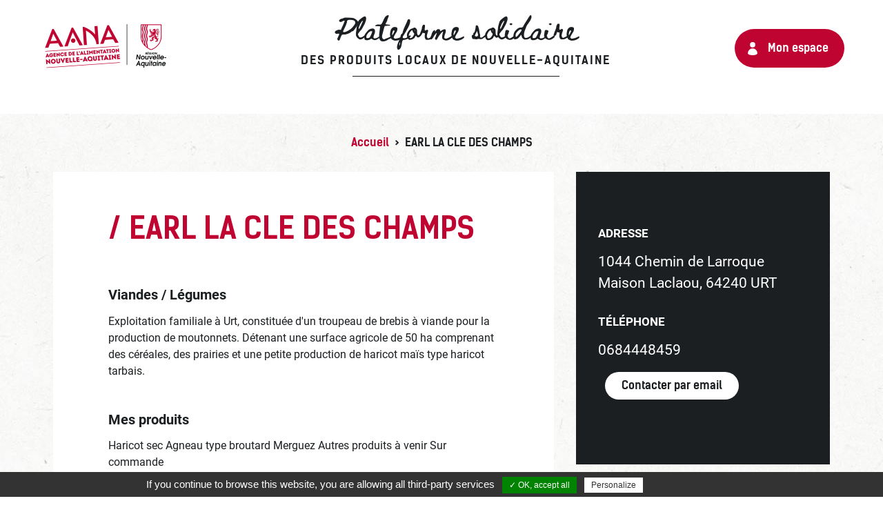

--- FILE ---
content_type: text/html; charset=UTF-8
request_url: https://plateforme.produits-locaux-nouvelle-aquitaine.fr/producteur-artisan/earl-la-cle-des-champs/
body_size: 7477
content:
<!doctype html>
<html lang="fr-FR">

<head>
	<meta charset="UTF-8">
	<meta name="viewport" content="width=device-width, initial-scale=1">
	<link rel="profile" href="https://gmpg.org/xfn/11">
	<link rel="shortcut icon" href="https://plateforme.produits-locaux-nouvelle-aquitaine.fr/wp-content/themes/aana-covid/images/favicon.ico" type="image/x-icon">

	<meta name='robots' content='index, follow, max-image-preview:large, max-snippet:-1, max-video-preview:-1' />
	<style>img:is([sizes="auto" i], [sizes^="auto," i]) { contain-intrinsic-size: 3000px 1500px }</style>
	
	<!-- This site is optimized with the Yoast SEO plugin v26.1.1 - https://yoast.com/wordpress/plugins/seo/ -->
	<title>EARL LA CLE DES CHAMPS - Livraison de produits locaux de Nouvelle-Aquitaine</title><link rel="preload" data-rocket-preload as="image" href="https://plateforme.produits-locaux-nouvelle-aquitaine.fr/wp-content/uploads/2020/08/BALLOTIN-250-G.jpg" fetchpriority="high">
	<link rel="canonical" href="https://plateforme.produits-locaux-nouvelle-aquitaine.fr/producteur-artisan/earl-la-cle-des-champs/" />
	<meta property="og:locale" content="fr_FR" />
	<meta property="og:type" content="article" />
	<meta property="og:title" content="EARL LA CLE DES CHAMPS - Livraison de produits locaux de Nouvelle-Aquitaine" />
	<meta property="og:url" content="https://plateforme.produits-locaux-nouvelle-aquitaine.fr/producteur-artisan/earl-la-cle-des-champs/" />
	<meta property="og:site_name" content="Livraison de produits locaux de Nouvelle-Aquitaine" />
	<meta property="article:publisher" content="https://www.facebook.com/lesproduitsdenouvelleaquitaine/" />
	<meta property="article:modified_time" content="2020-08-18T09:25:09+00:00" />
	<meta property="og:image" content="https://plateforme.produits-locaux-nouvelle-aquitaine.fr/wp-content/uploads/2020/11/aana-partage-facebook.jpg" />
	<meta property="og:image:width" content="1200" />
	<meta property="og:image:height" content="630" />
	<meta property="og:image:type" content="image/jpeg" />
	<meta name="twitter:card" content="summary_large_image" />
	<meta name="twitter:site" content="@lesproduitsdeNA" />
	<script type="application/ld+json" class="yoast-schema-graph">{"@context":"https://schema.org","@graph":[{"@type":"WebPage","@id":"https://plateforme.produits-locaux-nouvelle-aquitaine.fr/producteur-artisan/earl-la-cle-des-champs/","url":"https://plateforme.produits-locaux-nouvelle-aquitaine.fr/producteur-artisan/earl-la-cle-des-champs/","name":"EARL LA CLE DES CHAMPS - Livraison de produits locaux de Nouvelle-Aquitaine","isPartOf":{"@id":"https://plateforme.produits-locaux-nouvelle-aquitaine.fr/#website"},"datePublished":"2020-08-18T09:25:07+00:00","dateModified":"2020-08-18T09:25:09+00:00","breadcrumb":{"@id":"https://plateforme.produits-locaux-nouvelle-aquitaine.fr/producteur-artisan/earl-la-cle-des-champs/#breadcrumb"},"inLanguage":"fr-FR","potentialAction":[{"@type":"ReadAction","target":["https://plateforme.produits-locaux-nouvelle-aquitaine.fr/producteur-artisan/earl-la-cle-des-champs/"]}]},{"@type":"BreadcrumbList","@id":"https://plateforme.produits-locaux-nouvelle-aquitaine.fr/producteur-artisan/earl-la-cle-des-champs/#breadcrumb","itemListElement":[{"@type":"ListItem","position":1,"name":"Accueil","item":"https://plateforme.produits-locaux-nouvelle-aquitaine.fr/"},{"@type":"ListItem","position":2,"name":"EARL LA CLE DES CHAMPS"}]},{"@type":"WebSite","@id":"https://plateforme.produits-locaux-nouvelle-aquitaine.fr/#website","url":"https://plateforme.produits-locaux-nouvelle-aquitaine.fr/","name":"Livraison de produits locaux de Nouvelle-Aquitaine","description":"La plateforme solidaire avec les producteurs et artisans de Nouvelle-Aquitaine !","publisher":{"@id":"https://plateforme.produits-locaux-nouvelle-aquitaine.fr/#organization"},"potentialAction":[{"@type":"SearchAction","target":{"@type":"EntryPoint","urlTemplate":"https://plateforme.produits-locaux-nouvelle-aquitaine.fr/?s={search_term_string}"},"query-input":{"@type":"PropertyValueSpecification","valueRequired":true,"valueName":"search_term_string"}}],"inLanguage":"fr-FR"},{"@type":"Organization","@id":"https://plateforme.produits-locaux-nouvelle-aquitaine.fr/#organization","name":"Agence de l’Alimentation Nouvelle-Aquitaine","url":"https://plateforme.produits-locaux-nouvelle-aquitaine.fr/","logo":{"@type":"ImageObject","inLanguage":"fr-FR","@id":"https://plateforme.produits-locaux-nouvelle-aquitaine.fr/#/schema/logo/image/","url":"https://plateforme.produits-locaux-nouvelle-aquitaine.fr/wp-content/uploads/2020/03/logo-aana-couleur.png","contentUrl":"https://plateforme.produits-locaux-nouvelle-aquitaine.fr/wp-content/uploads/2020/03/logo-aana-couleur.png","width":364,"height":150,"caption":"Agence de l’Alimentation Nouvelle-Aquitaine"},"image":{"@id":"https://plateforme.produits-locaux-nouvelle-aquitaine.fr/#/schema/logo/image/"},"sameAs":["https://www.facebook.com/lesproduitsdenouvelleaquitaine/","https://x.com/lesproduitsdeNA","https://www.instagram.com/lesproduitsdenouvelleaquitaine/","https://fr.linkedin.com/company/agence-de-l-alimentation-nouvelle-aquitaine"]}]}</script>
	<!-- / Yoast SEO plugin. -->



<link rel="alternate" type="application/rss+xml" title="Livraison de produits locaux de Nouvelle-Aquitaine &raquo; Flux" href="https://plateforme.produits-locaux-nouvelle-aquitaine.fr/feed/" />
<link rel="alternate" type="application/rss+xml" title="Livraison de produits locaux de Nouvelle-Aquitaine &raquo; Flux des commentaires" href="https://plateforme.produits-locaux-nouvelle-aquitaine.fr/comments/feed/" />
		<style type="text/css">
				</style>
	<link data-minify="1" rel='stylesheet' id='leaflet-css-css' href='https://plateforme.produits-locaux-nouvelle-aquitaine.fr/wp-content/cache/min/1/wp-content/plugins/mc-map-poi/lib/leaflet/leaflet.css?ver=1749299196' type='text/css' media='all' />
<link data-minify="1" rel='stylesheet' id='leaflet-markercluster-css-css' href='https://plateforme.produits-locaux-nouvelle-aquitaine.fr/wp-content/cache/min/1/wp-content/plugins/mc-map-poi/lib/leaflet/plugins/MarkerCluster/MarkerCluster.css?ver=1749299196' type='text/css' media='all' />
<link data-minify="1" rel='stylesheet' id='leaflet-markercluster-default-css-css' href='https://plateforme.produits-locaux-nouvelle-aquitaine.fr/wp-content/cache/min/1/wp-content/plugins/mc-map-poi/lib/leaflet/plugins/MarkerCluster/MarkerCluster.Default.css?ver=1749299196' type='text/css' media='all' />
<link data-minify="1" rel='stylesheet' id='leaflet-mapboxgl-css-css' href='https://plateforme.produits-locaux-nouvelle-aquitaine.fr/wp-content/cache/min/1/wp-content/plugins/mc-map-poi/lib/leaflet/plugins/MapboxGL/mapbox-gl.css?ver=1749299196' type='text/css' media='all' />
<link data-minify="1" rel='stylesheet' id='slick-css-css' href='https://plateforme.produits-locaux-nouvelle-aquitaine.fr/wp-content/cache/min/1/wp-content/plugins/mc-slider/js/slick/slick.css?ver=1749299196' type='text/css' media='all' />
<link data-minify="1" rel='stylesheet' id='slick-theme-css-css' href='https://plateforme.produits-locaux-nouvelle-aquitaine.fr/wp-content/cache/min/1/wp-content/plugins/mc-slider/js/slick/slick-theme.css?ver=1749299196' type='text/css' media='all' />
<link rel='stylesheet' id='wp-block-library-css' href='https://plateforme.produits-locaux-nouvelle-aquitaine.fr/wp-includes/css/dist/block-library/style.min.css?ver=ab6a983539372fb471ac67a9c1737a9b' type='text/css' media='all' />
<style id='classic-theme-styles-inline-css' type='text/css'>
/*! This file is auto-generated */
.wp-block-button__link{color:#fff;background-color:#32373c;border-radius:9999px;box-shadow:none;text-decoration:none;padding:calc(.667em + 2px) calc(1.333em + 2px);font-size:1.125em}.wp-block-file__button{background:#32373c;color:#fff;text-decoration:none}
</style>
<style id='global-styles-inline-css' type='text/css'>
:root{--wp--preset--aspect-ratio--square: 1;--wp--preset--aspect-ratio--4-3: 4/3;--wp--preset--aspect-ratio--3-4: 3/4;--wp--preset--aspect-ratio--3-2: 3/2;--wp--preset--aspect-ratio--2-3: 2/3;--wp--preset--aspect-ratio--16-9: 16/9;--wp--preset--aspect-ratio--9-16: 9/16;--wp--preset--color--black: #000000;--wp--preset--color--cyan-bluish-gray: #abb8c3;--wp--preset--color--white: #ffffff;--wp--preset--color--pale-pink: #f78da7;--wp--preset--color--vivid-red: #cf2e2e;--wp--preset--color--luminous-vivid-orange: #ff6900;--wp--preset--color--luminous-vivid-amber: #fcb900;--wp--preset--color--light-green-cyan: #7bdcb5;--wp--preset--color--vivid-green-cyan: #00d084;--wp--preset--color--pale-cyan-blue: #8ed1fc;--wp--preset--color--vivid-cyan-blue: #0693e3;--wp--preset--color--vivid-purple: #9b51e0;--wp--preset--gradient--vivid-cyan-blue-to-vivid-purple: linear-gradient(135deg,rgba(6,147,227,1) 0%,rgb(155,81,224) 100%);--wp--preset--gradient--light-green-cyan-to-vivid-green-cyan: linear-gradient(135deg,rgb(122,220,180) 0%,rgb(0,208,130) 100%);--wp--preset--gradient--luminous-vivid-amber-to-luminous-vivid-orange: linear-gradient(135deg,rgba(252,185,0,1) 0%,rgba(255,105,0,1) 100%);--wp--preset--gradient--luminous-vivid-orange-to-vivid-red: linear-gradient(135deg,rgba(255,105,0,1) 0%,rgb(207,46,46) 100%);--wp--preset--gradient--very-light-gray-to-cyan-bluish-gray: linear-gradient(135deg,rgb(238,238,238) 0%,rgb(169,184,195) 100%);--wp--preset--gradient--cool-to-warm-spectrum: linear-gradient(135deg,rgb(74,234,220) 0%,rgb(151,120,209) 20%,rgb(207,42,186) 40%,rgb(238,44,130) 60%,rgb(251,105,98) 80%,rgb(254,248,76) 100%);--wp--preset--gradient--blush-light-purple: linear-gradient(135deg,rgb(255,206,236) 0%,rgb(152,150,240) 100%);--wp--preset--gradient--blush-bordeaux: linear-gradient(135deg,rgb(254,205,165) 0%,rgb(254,45,45) 50%,rgb(107,0,62) 100%);--wp--preset--gradient--luminous-dusk: linear-gradient(135deg,rgb(255,203,112) 0%,rgb(199,81,192) 50%,rgb(65,88,208) 100%);--wp--preset--gradient--pale-ocean: linear-gradient(135deg,rgb(255,245,203) 0%,rgb(182,227,212) 50%,rgb(51,167,181) 100%);--wp--preset--gradient--electric-grass: linear-gradient(135deg,rgb(202,248,128) 0%,rgb(113,206,126) 100%);--wp--preset--gradient--midnight: linear-gradient(135deg,rgb(2,3,129) 0%,rgb(40,116,252) 100%);--wp--preset--font-size--small: 13px;--wp--preset--font-size--medium: 20px;--wp--preset--font-size--large: 36px;--wp--preset--font-size--x-large: 42px;--wp--preset--spacing--20: 0.44rem;--wp--preset--spacing--30: 0.67rem;--wp--preset--spacing--40: 1rem;--wp--preset--spacing--50: 1.5rem;--wp--preset--spacing--60: 2.25rem;--wp--preset--spacing--70: 3.38rem;--wp--preset--spacing--80: 5.06rem;--wp--preset--shadow--natural: 6px 6px 9px rgba(0, 0, 0, 0.2);--wp--preset--shadow--deep: 12px 12px 50px rgba(0, 0, 0, 0.4);--wp--preset--shadow--sharp: 6px 6px 0px rgba(0, 0, 0, 0.2);--wp--preset--shadow--outlined: 6px 6px 0px -3px rgba(255, 255, 255, 1), 6px 6px rgba(0, 0, 0, 1);--wp--preset--shadow--crisp: 6px 6px 0px rgba(0, 0, 0, 1);}:where(.is-layout-flex){gap: 0.5em;}:where(.is-layout-grid){gap: 0.5em;}body .is-layout-flex{display: flex;}.is-layout-flex{flex-wrap: wrap;align-items: center;}.is-layout-flex > :is(*, div){margin: 0;}body .is-layout-grid{display: grid;}.is-layout-grid > :is(*, div){margin: 0;}:where(.wp-block-columns.is-layout-flex){gap: 2em;}:where(.wp-block-columns.is-layout-grid){gap: 2em;}:where(.wp-block-post-template.is-layout-flex){gap: 1.25em;}:where(.wp-block-post-template.is-layout-grid){gap: 1.25em;}.has-black-color{color: var(--wp--preset--color--black) !important;}.has-cyan-bluish-gray-color{color: var(--wp--preset--color--cyan-bluish-gray) !important;}.has-white-color{color: var(--wp--preset--color--white) !important;}.has-pale-pink-color{color: var(--wp--preset--color--pale-pink) !important;}.has-vivid-red-color{color: var(--wp--preset--color--vivid-red) !important;}.has-luminous-vivid-orange-color{color: var(--wp--preset--color--luminous-vivid-orange) !important;}.has-luminous-vivid-amber-color{color: var(--wp--preset--color--luminous-vivid-amber) !important;}.has-light-green-cyan-color{color: var(--wp--preset--color--light-green-cyan) !important;}.has-vivid-green-cyan-color{color: var(--wp--preset--color--vivid-green-cyan) !important;}.has-pale-cyan-blue-color{color: var(--wp--preset--color--pale-cyan-blue) !important;}.has-vivid-cyan-blue-color{color: var(--wp--preset--color--vivid-cyan-blue) !important;}.has-vivid-purple-color{color: var(--wp--preset--color--vivid-purple) !important;}.has-black-background-color{background-color: var(--wp--preset--color--black) !important;}.has-cyan-bluish-gray-background-color{background-color: var(--wp--preset--color--cyan-bluish-gray) !important;}.has-white-background-color{background-color: var(--wp--preset--color--white) !important;}.has-pale-pink-background-color{background-color: var(--wp--preset--color--pale-pink) !important;}.has-vivid-red-background-color{background-color: var(--wp--preset--color--vivid-red) !important;}.has-luminous-vivid-orange-background-color{background-color: var(--wp--preset--color--luminous-vivid-orange) !important;}.has-luminous-vivid-amber-background-color{background-color: var(--wp--preset--color--luminous-vivid-amber) !important;}.has-light-green-cyan-background-color{background-color: var(--wp--preset--color--light-green-cyan) !important;}.has-vivid-green-cyan-background-color{background-color: var(--wp--preset--color--vivid-green-cyan) !important;}.has-pale-cyan-blue-background-color{background-color: var(--wp--preset--color--pale-cyan-blue) !important;}.has-vivid-cyan-blue-background-color{background-color: var(--wp--preset--color--vivid-cyan-blue) !important;}.has-vivid-purple-background-color{background-color: var(--wp--preset--color--vivid-purple) !important;}.has-black-border-color{border-color: var(--wp--preset--color--black) !important;}.has-cyan-bluish-gray-border-color{border-color: var(--wp--preset--color--cyan-bluish-gray) !important;}.has-white-border-color{border-color: var(--wp--preset--color--white) !important;}.has-pale-pink-border-color{border-color: var(--wp--preset--color--pale-pink) !important;}.has-vivid-red-border-color{border-color: var(--wp--preset--color--vivid-red) !important;}.has-luminous-vivid-orange-border-color{border-color: var(--wp--preset--color--luminous-vivid-orange) !important;}.has-luminous-vivid-amber-border-color{border-color: var(--wp--preset--color--luminous-vivid-amber) !important;}.has-light-green-cyan-border-color{border-color: var(--wp--preset--color--light-green-cyan) !important;}.has-vivid-green-cyan-border-color{border-color: var(--wp--preset--color--vivid-green-cyan) !important;}.has-pale-cyan-blue-border-color{border-color: var(--wp--preset--color--pale-cyan-blue) !important;}.has-vivid-cyan-blue-border-color{border-color: var(--wp--preset--color--vivid-cyan-blue) !important;}.has-vivid-purple-border-color{border-color: var(--wp--preset--color--vivid-purple) !important;}.has-vivid-cyan-blue-to-vivid-purple-gradient-background{background: var(--wp--preset--gradient--vivid-cyan-blue-to-vivid-purple) !important;}.has-light-green-cyan-to-vivid-green-cyan-gradient-background{background: var(--wp--preset--gradient--light-green-cyan-to-vivid-green-cyan) !important;}.has-luminous-vivid-amber-to-luminous-vivid-orange-gradient-background{background: var(--wp--preset--gradient--luminous-vivid-amber-to-luminous-vivid-orange) !important;}.has-luminous-vivid-orange-to-vivid-red-gradient-background{background: var(--wp--preset--gradient--luminous-vivid-orange-to-vivid-red) !important;}.has-very-light-gray-to-cyan-bluish-gray-gradient-background{background: var(--wp--preset--gradient--very-light-gray-to-cyan-bluish-gray) !important;}.has-cool-to-warm-spectrum-gradient-background{background: var(--wp--preset--gradient--cool-to-warm-spectrum) !important;}.has-blush-light-purple-gradient-background{background: var(--wp--preset--gradient--blush-light-purple) !important;}.has-blush-bordeaux-gradient-background{background: var(--wp--preset--gradient--blush-bordeaux) !important;}.has-luminous-dusk-gradient-background{background: var(--wp--preset--gradient--luminous-dusk) !important;}.has-pale-ocean-gradient-background{background: var(--wp--preset--gradient--pale-ocean) !important;}.has-electric-grass-gradient-background{background: var(--wp--preset--gradient--electric-grass) !important;}.has-midnight-gradient-background{background: var(--wp--preset--gradient--midnight) !important;}.has-small-font-size{font-size: var(--wp--preset--font-size--small) !important;}.has-medium-font-size{font-size: var(--wp--preset--font-size--medium) !important;}.has-large-font-size{font-size: var(--wp--preset--font-size--large) !important;}.has-x-large-font-size{font-size: var(--wp--preset--font-size--x-large) !important;}
:where(.wp-block-post-template.is-layout-flex){gap: 1.25em;}:where(.wp-block-post-template.is-layout-grid){gap: 1.25em;}
:where(.wp-block-columns.is-layout-flex){gap: 2em;}:where(.wp-block-columns.is-layout-grid){gap: 2em;}
:root :where(.wp-block-pullquote){font-size: 1.5em;line-height: 1.6;}
</style>
<link data-minify="1" rel='stylesheet' id='tarteaucitron-css-css' href='https://plateforme.produits-locaux-nouvelle-aquitaine.fr/wp-content/cache/min/1/wp-content/plugins/mc-tarteaucitron/css/style.css?ver=1749299196' type='text/css' media='all' />
<link rel='stylesheet' id='miniorange-api-authentication-css' href='https://plateforme.produits-locaux-nouvelle-aquitaine.fr/wp-content/plugins/wp-rest-api-authentication-custom-jwt-authentication/public/css/miniorange-api-authentication-public.css?ver=11.2.0' type='text/css' media='all' />
<link data-minify="1" rel='stylesheet' id='aana-covid-style-css' href='https://plateforme.produits-locaux-nouvelle-aquitaine.fr/wp-content/cache/min/1/wp-content/themes/aana-covid/style.css?ver=1749299196' type='text/css' media='all' />
<link data-minify="1" rel='stylesheet' id='aana-covid-style-bis-css' href='https://plateforme.produits-locaux-nouvelle-aquitaine.fr/wp-content/cache/min/1/wp-content/themes/aana-covid/style-flo.css?ver=1749299196' type='text/css' media='all' />
<link data-minify="1" rel='stylesheet' id='aana-covid-style-colorbox-css' href='https://plateforme.produits-locaux-nouvelle-aquitaine.fr/wp-content/cache/min/1/wp-content/themes/aana-covid/js/colorbox/colorbox.css?ver=1749299196' type='text/css' media='all' />
<link data-minify="1" rel='stylesheet' id='gfchart-style-css' href='https://plateforme.produits-locaux-nouvelle-aquitaine.fr/wp-content/cache/min/1/wp-content/plugins/GFChart/css/style.css?ver=1749299196' type='text/css' media='all' />
<link data-minify="1" rel='stylesheet' id='wp-paginate-css' href='https://plateforme.produits-locaux-nouvelle-aquitaine.fr/wp-content/cache/min/1/wp-content/plugins/wp-paginate/css/wp-paginate.css?ver=1749299196' type='text/css' media='screen' />
<script type="text/javascript" src="https://plateforme.produits-locaux-nouvelle-aquitaine.fr/wp-includes/js/jquery/jquery.min.js?ver=3.7.1" id="jquery-core-js"></script>





















<link rel="https://api.w.org/" href="https://plateforme.produits-locaux-nouvelle-aquitaine.fr/wp-json/" /><link rel="alternate" title="JSON" type="application/json" href="https://plateforme.produits-locaux-nouvelle-aquitaine.fr/wp-json/wp/v2/producteur_artisan/6146" /><link rel="EditURI" type="application/rsd+xml" title="RSD" href="https://plateforme.produits-locaux-nouvelle-aquitaine.fr/xmlrpc.php?rsd" />

<link rel='shortlink' href='https://plateforme.produits-locaux-nouvelle-aquitaine.fr/?p=6146' />
<link rel="alternate" title="oEmbed (JSON)" type="application/json+oembed" href="https://plateforme.produits-locaux-nouvelle-aquitaine.fr/wp-json/oembed/1.0/embed?url=https%3A%2F%2Fplateforme.produits-locaux-nouvelle-aquitaine.fr%2Fproducteur-artisan%2Fearl-la-cle-des-champs%2F" />
<link rel="alternate" title="oEmbed (XML)" type="text/xml+oembed" href="https://plateforme.produits-locaux-nouvelle-aquitaine.fr/wp-json/oembed/1.0/embed?url=https%3A%2F%2Fplateforme.produits-locaux-nouvelle-aquitaine.fr%2Fproducteur-artisan%2Fearl-la-cle-des-champs%2F&#038;format=xml" />
<script type="text/javascript">
(function(url){
	if(/(?:Chrome\/26\.0\.1410\.63 Safari\/537\.31|WordfenceTestMonBot)/.test(navigator.userAgent)){ return; }
	var addEvent = function(evt, handler) {
		if (window.addEventListener) {
			document.addEventListener(evt, handler, false);
		} else if (window.attachEvent) {
			document.attachEvent('on' + evt, handler);
		}
	};
	var removeEvent = function(evt, handler) {
		if (window.removeEventListener) {
			document.removeEventListener(evt, handler, false);
		} else if (window.detachEvent) {
			document.detachEvent('on' + evt, handler);
		}
	};
	var evts = 'contextmenu dblclick drag dragend dragenter dragleave dragover dragstart drop keydown keypress keyup mousedown mousemove mouseout mouseover mouseup mousewheel scroll'.split(' ');
	var logHuman = function() {
		if (window.wfLogHumanRan) { return; }
		window.wfLogHumanRan = true;
		var wfscr = document.createElement('script');
		wfscr.type = 'text/javascript';
		wfscr.async = true;
		wfscr.src = url + '&r=' + Math.random();
		(document.getElementsByTagName('head')[0]||document.getElementsByTagName('body')[0]).appendChild(wfscr);
		for (var i = 0; i < evts.length; i++) {
			removeEvent(evts[i], logHuman);
		}
	};
	for (var i = 0; i < evts.length; i++) {
		addEvent(evts[i], logHuman);
	}
})('//plateforme.produits-locaux-nouvelle-aquitaine.fr/?wordfence_lh=1&hid=A06B0A2E632BC4287E7941128BC9A7AC');
</script><style type="text/css">.recentcomments a{display:inline !important;padding:0 !important;margin:0 !important;}</style>		<style type="text/css">
					.site-title,
			.site-description {
				position: absolute;
				clip: rect(1px, 1px, 1px, 1px);
				}
					</style>
		<style id="rocket-lazyrender-inline-css">[data-wpr-lazyrender] {content-visibility: auto;}</style><meta name="generator" content="WP Rocket 3.19.2.1" data-wpr-features="wpr_defer_js wpr_minify_concatenate_js wpr_automatic_lazy_rendering wpr_oci wpr_minify_css wpr_desktop" /></head>

<body class="wp-singular producteur_artisan-template-default single single-producteur_artisan postid-6146 wp-custom-logo wp-theme-aana-covid">
		<!-- Google Tag Manager (noscript) -->
	<noscript><iframe src="https://www.googletagmanager.com/ns.html?id=GTM-P7FVTCR" height="0" width="0" style="display:none;visibility:hidden"></iframe></noscript>
	<!-- End Google Tag Manager (noscript) -->

	<div  id="page" class="site">
		<a class="skip-link screen-reader-text" href="#content">Skip to content</a>

		
				<header  id="masthead" class="site-header">
					<div  class="site-branding">

													<a href="https://plateforme.produits-locaux-nouvelle-aquitaine.fr/" class="custom-logo-link" rel="home">
								<img src="https://plateforme.produits-locaux-nouvelle-aquitaine.fr/wp-content/themes/aana-covid/images/logo-aana.png" class="custom-logo" alt="AANA" width="233" height="87">
							</a>
						
						<h1 class="main-title-hp">
							<a href="https://plateforme.produits-locaux-nouvelle-aquitaine.fr/">
								Plateforme solidaire
								<span>des produits locaux de Nouvelle-Aquitaine</span>
							</a>
						</h1>

						<!-- Lien connexion/deco/mon-espace -->
						<div class="user-links">
							<a href="https://plateforme.produits-locaux-nouvelle-aquitaine.fr/mon-espace/" class="account">Mon espace</a>
													</div>
					</div><!-- .site-branding -->
					<div  class="intro">
													<p class="site-title"><a href="https://plateforme.produits-locaux-nouvelle-aquitaine.fr/" rel="home">Livraison de produits locaux de Nouvelle-Aquitaine</a></p>
													<p class="site-description">La plateforme solidaire avec les producteurs et artisans de Nouvelle-Aquitaine !</p>
						
					</div><!-- .intro -->

				</header><!-- #masthead -->

				<div  id="content" class="site-content">

					  <div  class="breadcrumbs" typeof="BreadcrumbList" vocab="http://schema.org/">
									<!-- Breadcrumb NavXT 7.4.1 -->
<span property="itemListElement" typeof="ListItem"><a property="item" typeof="WebPage" title="Go to Livraison de produits locaux de Nouvelle-Aquitaine." href="https://plateforme.produits-locaux-nouvelle-aquitaine.fr" class="home" ><span property="name">Accueil</span></a><meta property="position" content="1"></span> &gt; <span property="itemListElement" typeof="ListItem"><span property="name" class="post post-producteur_artisan current-item">EARL LA CLE DES CHAMPS</span><meta property="url" content="https://plateforme.produits-locaux-nouvelle-aquitaine.fr/producteur-artisan/earl-la-cle-des-champs/"><meta property="position" content="2"></span>						</div>
										 <div  id="primary" class="content-area">
    <main id="main" class="site-main">

        <div class='wrapper-content'>
            <div class='wrapper-gauche'>
                <h1>  / EARL LA CLE DES CHAMPS </h1>
                <div class='section wrapper-entreprise'>
                    <h2>
                        Viandes / Légumes                    </h2>
                    <p> Exploitation familiale à Urt,  constituée d'un troupeau de brebis à viande pour la production de moutonnets. Détenant une surface agricole de 50 ha comprenant des céréales, des prairies et une petite production de haricot maïs type haricot tarbais. 
 </p>
                </div>
                <div class="section wrapper-produits">
                    <h2>Mes produits</h2>
                    <p> Haricot sec
Agneau type broutard
Merguez
Autres produits à venir
Sur commande </p>
                </div>
                <div class="section wrapper-retrait-livraison">
                    <h2>Points de retrait & zones de livraison</h2>
                                                                        <h3> Mon exploitation </h3>
                            <p> 1044 Chemin de Larroque, Urt, France </p>
                            <p> Pas de retrait sans commande préalable </p>
                                                                <!-- Zones de livraison -->
                    
                    <div id="container-map-retrait-livraison">
                        <div id="map-retrait-livraison"></div>
                    </div>
                    <ul class="legende-map">
                        <li id="legende1">Zone de livraison</li>
                        <li id="legende2">Point de retrait</li>
                        <li id="legende3">Point de retrait collectif</li>
                    </ul>
                </div>
            </div>
            <div class='wrapper-droit'>
                <div class='section wrapper-infos'>
                    <div class="adresse">
                        <h3>Adresse</h3>
                        <address>
                            1044 Chemin de Larroque <br>
                            Maison Laclaou, 64240 URT                        </address>
                    </div>
                    <div class="section telephone">
                        <h3>Téléphone</h3>
                        <a href="tel: 0684448459 ">0684448459</a>
                    </div>
                    <div class="section site-web">
                                                                            <a href="mailto:hirabourecorinne@yahoo.com" target="blank" class="email">Contacter par email</a>
                                            </div>
                    <ul class="section infos-rs">
                        
                        
                        
                                            </ul>
                </div>
                                    <div class='section wrapper-listing-photos'>
                        <h2>Présentation des produits en photo</h2>
                        <div class="wrapper-image-produit">
                                                            <div class="wrapper-image">
                                    <a class="colorbox gal" href="https://plateforme.produits-locaux-nouvelle-aquitaine.fr/wp-content/uploads/2020/08/BALLOTIN-250-G.jpg" title="">
                                        <img fetchpriority="high" src="https://plateforme.produits-locaux-nouvelle-aquitaine.fr/wp-content/uploads/2020/08/BALLOTIN-250-G.jpg" alt="">
                                        <button class="loupe-image"></button>
                                    </a>
                                </div>
                                                        <div class="wrapper-image">
                                    <a class="colorbox gal" href="https://plateforme.produits-locaux-nouvelle-aquitaine.fr/wp-content/uploads/2020/08/demi-agneau-sous-vide-abattoir.jpg" title="">
                                        <img src="https://plateforme.produits-locaux-nouvelle-aquitaine.fr/wp-content/uploads/2020/08/demi-agneau-sous-vide-abattoir.jpg" alt="">
                                        <button class="loupe-image"></button>
                                    </a>
                                </div>
                                                </div>
                    </div>
                            </div>
        </div>
        
    </main><!-- #main -->
</div><!-- #primary -->

	<div  id="bas">
		<h3>Partagez l'initiative et soutenez les producteurs et restaurateurs !</h3>
		<ul class="partage">
			<li>
				<a class="fb" href="https://www.facebook.com/share.php?u=https%3A%2F%2Fplateforme.produits-locaux-nouvelle-aquitaine.fr%2F" target="_blank" title="Partager sur Facebook">Facebook</a>
			</li>
			<li>
				<a class="ins" href="https://www.instagram.com/p/B-OlxCdKozd/" target="_blank" title="Partager sur Instragam">Instagram</a>
			</li>
			<li>
				<a class="tw" href="https://twitter.com/intent/tweet?text=&url=https%3A%2F%2Fplateforme.produits-locaux-nouvelle-aquitaine.fr%2F" target="_blank" title="Partager sur Twitter">Twitter</a>
			</li>
			<li>
				<a class="ln" href="http://www.linkedin.com/shareArticle?mini=true&url=https%3A%2F%2Fplateforme.produits-locaux-nouvelle-aquitaine.fr%2F" target="_blank" title="Partager sur Linkedin">Linkedin</a>
			</li>
			<li>
				<a class="mail" href="mailto:?subject=Plateforme%20solidaire%20de%20livraison%20des%20produits%20locaux%20de%20Nouvelle-Aquitaine&body=https://plateforme.produits-locaux-nouvelle-aquitaine.fr/" target="_blank" title="Partager par email">email</a>
			</li>
		</ul>
	</div>
			</div><!-- #content -->

<footer  id="colophon" class="site-footer ">
	<div  class="logos">
		<a target="_blank" href="https://www.produits-de-nouvelle-aquitaine.fr/" title="Agence de l'Alimentation en Nouvelle-Aquitaine">
			<img alt="Agence de l'Alimentation en Nouvelle-Aquitaine" src="https://plateforme.produits-locaux-nouvelle-aquitaine.fr/wp-content/themes/aana-covid/images/logo-aana-blanc.png" />
		</a>
	</div><!-- .logos -->

	<div data-wpr-lazyrender="1" class="reseaux-sociaux">
		<ul>
			<li>
				<a class="fb" target="_blank" href="https://www.facebook.com/lesproduitsdenouvelleaquitaine/" title="Facebook">
					facebook
				</a>
			</li>
			<li>
				<a class="ins" target="_blank" href="https://www.instagram.com/lesproduitsdenouvelleaquitaine/?" title="Instagram">
					instagram
				</a>
			</li>
			<li>
				<a class="tw" target="_blank" href="https://twitter.com/lesproduitsdeNA" title="Twitter">
					twitter
				</a>
			</li>
			<li>
				<a class="ln" target="_blank" href="https://fr.linkedin.com/company/agence-de-l-alimentation-nouvelle-aquitaine" title="Linkedin">
					linkedin
				</a>
			</li>
		</ul>
	</div><!-- .reseaux-sociaux -->

	<div data-wpr-lazyrender="1" class="menu-footer">
		<ul id="menu-footer" class="menu">
			<li id="menu-item-6663" class="menu-item menu-item-type-post_type menu-item-object-page menu-item-6663"><a href="https://plateforme.produits-locaux-nouvelle-aquitaine.fr/actualites/">Actualités</a></li>
<li id="menu-item-6662" class="menu-item menu-item-type-post_type menu-item-object-page menu-item-6662"><a href="https://plateforme.produits-locaux-nouvelle-aquitaine.fr/points-de-retrait-collectifs/">Points de retrait collectifs</a></li>
<li id="menu-item-31" class="menu-item menu-item-type-post_type menu-item-object-page menu-item-31"><a href="https://plateforme.produits-locaux-nouvelle-aquitaine.fr/mentions-legales/">Mentions légales</a></li>
<li id="menu-item-45" class="menu-item menu-item-type-post_type menu-item-object-page menu-item-privacy-policy menu-item-45"><a rel="privacy-policy" href="https://plateforme.produits-locaux-nouvelle-aquitaine.fr/politique-de-confidentialite/">Cookies et politique de confidentialité</a></li>
<li id="menu-item-41" class="menu-item menu-item-type-post_type menu-item-object-page menu-item-41"><a href="https://plateforme.produits-locaux-nouvelle-aquitaine.fr/contact/">Contact</a></li>
			<li class="menu-item">
				<a href="javascript:tarteaucitron.userInterface.openPanel();">Gestion des cookies</a>
			</li>
		</ul>
	</div><!-- .menu-footer -->

	<div data-wpr-lazyrender="1" class="mentions-sanitaires">
		Pour votre santé pratiquez une activité physique régulière <a target="_blank" href="https://www.mangerbouger.fr/">www.mangerbouger.fr</a>
	</div>
</footer><!-- #colophon -->
</div><!-- #page -->


<script type="speculationrules">
{"prefetch":[{"source":"document","where":{"and":[{"href_matches":"\/*"},{"not":{"href_matches":["\/wp-*.php","\/wp-admin\/*","\/wp-content\/uploads\/*","\/wp-content\/*","\/wp-content\/plugins\/*","\/wp-content\/themes\/aana-covid\/*","\/*\\?(.+)"]}},{"not":{"selector_matches":"a[rel~=\"nofollow\"]"}},{"not":{"selector_matches":".no-prefetch, .no-prefetch a"}}]},"eagerness":"conservative"}]}
</script>



<script src="https://plateforme.produits-locaux-nouvelle-aquitaine.fr/wp-content/cache/min/1/e0eb38f2b4bbc390031182597c0c1e33.js" data-minify="1" data-rocket-defer defer></script></body>

</html>


<!-- This website is like a Rocket, isn't it? Performance optimized by WP Rocket. Learn more: https://wp-rocket.me - Debug: cached@1769744403 -->

--- FILE ---
content_type: text/css; charset=utf-8
request_url: https://plateforme.produits-locaux-nouvelle-aquitaine.fr/wp-content/cache/min/1/wp-content/themes/aana-covid/style-flo.css?ver=1749299196
body_size: 3112
content:
@font-face{font-display:swap;font-family:"roboto-regular";src:url(../../../../../../themes/aana-covid/fonts/Roboto-Regular.ttf) format("truetype")}.robotoRegular{font-family:"roboto-regular","Arial",sans-serif;font-weight:400}@font-face{font-display:swap;font-family:"roboto-bold";src:url(../../../../../../themes/aana-covid/fonts/Roboto-Bold.ttf) format("truetype")}.robotoBold{font-family:"roboto-bold","Arial",sans-serif;font-weight:400}@font-face{font-display:swap;font-family:"kelson-regular";src:url(../../../../../../themes/aana-covid/fonts/KelsonSans-Regular.ttf) format("truetype")}.kelsonRegular{font-family:"kelson-regular","Arial",sans-serif}@font-face{font-display:swap;font-family:"kelson-bold";src:url(../../../../../../themes/aana-covid/fonts/KelsonSans-Bold.ttf) format("truetype")}.kelsonBold{font-family:"kelson-bold","Arial",sans-serif}@font-face{font-display:swap;font-family:"bethellen-regular";src:url(../../../../../../themes/aana-covid/fonts/BethEllen-Regular.ttf) format("truetype")}.bethellenRegular{font-family:"BethEllen-Regular","Arial",sans-serif;font-weight:regular}.single-producteur_artisan #content,.single-restaurateur #content,.single-point_de_retrait_col #content{background:url(../../../../../../themes/aana-covid/images/bg-paper.jpg)}.single-producteur_artisan #content .breadcrumbs,.single-restaurateur #content .breadcrumbs,.single-point_de_retrait_col #content .breadcrumbs{display:-webkit-box;display:-ms-flexbox;display:flex;-webkit-box-pack:center;-ms-flex-pack:center;justify-content:center;-ms-flex-wrap:wrap;flex-wrap:wrap;padding:1.875em;font-size:1em;font-family:"kelson-bold","Arial",sans-serif}.single-producteur_artisan #content .breadcrumbs span,.single-restaurateur #content .breadcrumbs span,.single-point_de_retrait_col #content .breadcrumbs span{padding:0 .25em;text-align:center}.single-producteur_artisan #content #primary #main,.single-restaurateur #content #primary #main,.single-point_de_retrait_col #content #primary #main{padding:0 6%}.single-producteur_artisan #content #primary #main .wrapper-content,.single-restaurateur #content #primary #main .wrapper-content,.single-point_de_retrait_col #content #primary #main .wrapper-content{display:-webkit-box;display:-ms-flexbox;display:flex;-webkit-box-pack:justify;-ms-flex-pack:justify;justify-content:space-between;margin:auto;max-width:1350px}@media (max-width:960px){.single-producteur_artisan #content #primary #main .wrapper-content,.single-restaurateur #content #primary #main .wrapper-content,.single-point_de_retrait_col #content #primary #main .wrapper-content{-webkit-box-orient:vertical;-webkit-box-direction:normal;-ms-flex-direction:column;flex-direction:column;padding:initial}}.single-producteur_artisan #content #primary #main .wrapper-content .wrapper-gauche,.single-restaurateur #content #primary #main .wrapper-content .wrapper-gauche,.single-point_de_retrait_col #content #primary #main .wrapper-content .wrapper-gauche{width:862px;background-color:#fff;padding:2em 5em;margin:auto}@media (max-width:960px){.single-producteur_artisan #content #primary #main .wrapper-content .wrapper-gauche,.single-restaurateur #content #primary #main .wrapper-content .wrapper-gauche,.single-point_de_retrait_col #content #primary #main .wrapper-content .wrapper-gauche{padding:0 6%;width:100%}}.single-producteur_artisan #content #primary #main .wrapper-content .wrapper-gauche h1,.single-restaurateur #content #primary #main .wrapper-content .wrapper-gauche h1,.single-point_de_retrait_col #content #primary #main .wrapper-content .wrapper-gauche h1{color:#c00431;text-transform:uppercase;margin-bottom:1.5em;font-size:2.6875em;font-family:"kelson-bold","Arial",sans-serif}.single-producteur_artisan #content #primary #main .wrapper-content .wrapper-gauche h2,.single-restaurateur #content #primary #main .wrapper-content .wrapper-gauche h2,.single-point_de_retrait_col #content #primary #main .wrapper-content .wrapper-gauche h2{font-size:1.25em;font-family:"roboto-bold","Arial",sans-serif;font-weight:400}.single-producteur_artisan #content #primary #main .wrapper-content .wrapper-gauche .section,.single-restaurateur #content #primary #main .wrapper-content .wrapper-gauche .section,.single-point_de_retrait_col #content #primary #main .wrapper-content .wrapper-gauche .section{margin-bottom:3em}@media (max-width:960px){.single-producteur_artisan #content #primary #main .wrapper-content .wrapper-gauche .section,.single-restaurateur #content #primary #main .wrapper-content .wrapper-gauche .section,.single-point_de_retrait_col #content #primary #main .wrapper-content .wrapper-gauche .section{margin-bottom:1em}}.single-producteur_artisan #content #primary #main .wrapper-content .wrapper-gauche .wrapper-entreprise p,.single-restaurateur #content #primary #main .wrapper-content .wrapper-gauche .wrapper-entreprise p,.single-point_de_retrait_col #content #primary #main .wrapper-content .wrapper-gauche .wrapper-entreprise p{font-family:"roboto-regular","Arial",sans-serif;font-weight:400}.single-producteur_artisan #content #primary #main .wrapper-content .wrapper-gauche .wrapper-retrait-livraison #map-retrait-livraison,.single-restaurateur #content #primary #main .wrapper-content .wrapper-gauche .wrapper-retrait-livraison #map-retrait-livraison,.single-point_de_retrait_col #content #primary #main .wrapper-content .wrapper-gauche .wrapper-retrait-livraison #map-retrait-livraison{color:#fff;height:350px;display:-webkit-box;display:-ms-flexbox;display:flex;-webkit-box-pack:center;-ms-flex-pack:center;justify-content:center;-webkit-box-align:center;-ms-flex-align:center;align-items:center}.single-producteur_artisan #content #primary #main .wrapper-content .wrapper-gauche .wrapper-retrait-livraison #map-retrait-livraison .marker-cluster-small,.single-restaurateur #content #primary #main .wrapper-content .wrapper-gauche .wrapper-retrait-livraison #map-retrait-livraison .marker-cluster-small,.single-point_de_retrait_col #content #primary #main .wrapper-content .wrapper-gauche .wrapper-retrait-livraison #map-retrait-livraison .marker-cluster-small{background-color:#c00431}.single-producteur_artisan #content #primary #main .wrapper-content .wrapper-gauche .wrapper-retrait-livraison #map-retrait-livraison .marker-cluster-small div,.single-restaurateur #content #primary #main .wrapper-content .wrapper-gauche .wrapper-retrait-livraison #map-retrait-livraison .marker-cluster-small div,.single-point_de_retrait_col #content #primary #main .wrapper-content .wrapper-gauche .wrapper-retrait-livraison #map-retrait-livraison .marker-cluster-small div{background-color:#fff;color:#000}.single-producteur_artisan #content #primary #main .wrapper-content .wrapper-gauche .wrapper-retrait-livraison #map-retrait-livraison .leaflet-popup,.single-restaurateur #content #primary #main .wrapper-content .wrapper-gauche .wrapper-retrait-livraison #map-retrait-livraison .leaflet-popup,.single-point_de_retrait_col #content #primary #main .wrapper-content .wrapper-gauche .wrapper-retrait-livraison #map-retrait-livraison .leaflet-popup{width:380px;height:170px}@media (max-width:960px){.single-producteur_artisan #content #primary #main .wrapper-content .wrapper-gauche .wrapper-retrait-livraison #map-retrait-livraison .leaflet-popup,.single-restaurateur #content #primary #main .wrapper-content .wrapper-gauche .wrapper-retrait-livraison #map-retrait-livraison .leaflet-popup,.single-point_de_retrait_col #content #primary #main .wrapper-content .wrapper-gauche .wrapper-retrait-livraison #map-retrait-livraison .leaflet-popup{width:200px}}.single-producteur_artisan #content #primary #main .wrapper-content .wrapper-gauche .wrapper-retrait-livraison #map-retrait-livraison .leaflet-popup .leaflet-popup-content-wrapper .leaflet-popup-content,.single-restaurateur #content #primary #main .wrapper-content .wrapper-gauche .wrapper-retrait-livraison #map-retrait-livraison .leaflet-popup .leaflet-popup-content-wrapper .leaflet-popup-content,.single-point_de_retrait_col #content #primary #main .wrapper-content .wrapper-gauche .wrapper-retrait-livraison #map-retrait-livraison .leaflet-popup .leaflet-popup-content-wrapper .leaflet-popup-content{padding:1.875em}@media (max-width:960px){.single-producteur_artisan #content #primary #main .wrapper-content .wrapper-gauche .wrapper-retrait-livraison #map-retrait-livraison .leaflet-popup .leaflet-popup-content-wrapper .leaflet-popup-content,.single-restaurateur #content #primary #main .wrapper-content .wrapper-gauche .wrapper-retrait-livraison #map-retrait-livraison .leaflet-popup .leaflet-popup-content-wrapper .leaflet-popup-content,.single-point_de_retrait_col #content #primary #main .wrapper-content .wrapper-gauche .wrapper-retrait-livraison #map-retrait-livraison .leaflet-popup .leaflet-popup-content-wrapper .leaflet-popup-content{padding:.9375em}}.single-producteur_artisan #content #primary #main .wrapper-content .wrapper-gauche .wrapper-retrait-livraison #map-retrait-livraison .leaflet-popup .leaflet-popup-content-wrapper .leaflet-popup-content h2,.single-restaurateur #content #primary #main .wrapper-content .wrapper-gauche .wrapper-retrait-livraison #map-retrait-livraison .leaflet-popup .leaflet-popup-content-wrapper .leaflet-popup-content h2,.single-point_de_retrait_col #content #primary #main .wrapper-content .wrapper-gauche .wrapper-retrait-livraison #map-retrait-livraison .leaflet-popup .leaflet-popup-content-wrapper .leaflet-popup-content h2{color:#c00431;font-family:"kelson-bold","Arial",sans-serif;font-size:1.4375em;text-transform:uppercase}.single-producteur_artisan #content #primary #main .wrapper-content .wrapper-gauche .wrapper-retrait-livraison #map-retrait-livraison .leaflet-popup .leaflet-popup-content-wrapper .leaflet-popup-content .adresse,.single-restaurateur #content #primary #main .wrapper-content .wrapper-gauche .wrapper-retrait-livraison #map-retrait-livraison .leaflet-popup .leaflet-popup-content-wrapper .leaflet-popup-content .adresse,.single-point_de_retrait_col #content #primary #main .wrapper-content .wrapper-gauche .wrapper-retrait-livraison #map-retrait-livraison .leaflet-popup .leaflet-popup-content-wrapper .leaflet-popup-content .adresse{display:-webkit-box;display:-ms-flexbox;display:flex;-webkit-box-orient:vertical;-webkit-box-direction:normal;-ms-flex-direction:column;flex-direction:column}.single-producteur_artisan #content #primary #main .wrapper-content .wrapper-gauche .wrapper-retrait-livraison #map-retrait-livraison .leaflet-popup .leaflet-popup-content-wrapper .leaflet-popup-content .adresse p,.single-restaurateur #content #primary #main .wrapper-content .wrapper-gauche .wrapper-retrait-livraison #map-retrait-livraison .leaflet-popup .leaflet-popup-content-wrapper .leaflet-popup-content .adresse p,.single-point_de_retrait_col #content #primary #main .wrapper-content .wrapper-gauche .wrapper-retrait-livraison #map-retrait-livraison .leaflet-popup .leaflet-popup-content-wrapper .leaflet-popup-content .adresse p{margin:0;font-size:.9375em;font-family:"roboto-regular","Arial",sans-serif;font-weight:400}.single-producteur_artisan #content #primary #main .wrapper-content .wrapper-gauche .wrapper-retrait-livraison #map-retrait-livraison .leaflet-popup .leaflet-popup-content-wrapper .leaflet-popup-content .adresse p:first-of-type,.single-restaurateur #content #primary #main .wrapper-content .wrapper-gauche .wrapper-retrait-livraison #map-retrait-livraison .leaflet-popup .leaflet-popup-content-wrapper .leaflet-popup-content .adresse p:first-of-type,.single-point_de_retrait_col #content #primary #main .wrapper-content .wrapper-gauche .wrapper-retrait-livraison #map-retrait-livraison .leaflet-popup .leaflet-popup-content-wrapper .leaflet-popup-content .adresse p:first-of-type{font-size:1.25em;font-family:"roboto-bold","Arial",sans-serif;font-weight:400;margin-bottom:.5em}.single-producteur_artisan #content #primary #main .wrapper-content .wrapper-gauche .wrapper-retrait-livraison .legende-map,.single-restaurateur #content #primary #main .wrapper-content .wrapper-gauche .wrapper-retrait-livraison .legende-map,.single-point_de_retrait_col #content #primary #main .wrapper-content .wrapper-gauche .wrapper-retrait-livraison .legende-map{margin:0;padding:0;margin-top:1em;display:-webkit-box;display:-ms-flexbox;display:flex;-ms-flex-wrap:wrap;flex-wrap:wrap;list-style:none;-webkit-box-align:start;-ms-flex-align:start;align-items:flex-start}.single-producteur_artisan #content #primary #main .wrapper-content .wrapper-gauche .wrapper-retrait-livraison .legende-map li,.single-restaurateur #content #primary #main .wrapper-content .wrapper-gauche .wrapper-retrait-livraison .legende-map li,.single-point_de_retrait_col #content #primary #main .wrapper-content .wrapper-gauche .wrapper-retrait-livraison .legende-map li{font-size:.875em;color:#9ba0a2;font-family:"roboto-regular","Arial",sans-serif;font-weight:400;position:relative;padding-left:30px;margin-right:1em;margin-bottom:1em}.single-producteur_artisan #content #primary #main .wrapper-content .wrapper-gauche .wrapper-retrait-livraison .legende-map li::before,.single-restaurateur #content #primary #main .wrapper-content .wrapper-gauche .wrapper-retrait-livraison .legende-map li::before,.single-point_de_retrait_col #content #primary #main .wrapper-content .wrapper-gauche .wrapper-retrait-livraison .legende-map li::before{content:'';background-position:center;background-repeat:no-repeat;background-size:contain;position:absolute;display:block;top:0;bottom:0;left:0;margin:auto;width:20px;height:30px}.single-producteur_artisan #content #primary #main .wrapper-content .wrapper-gauche .wrapper-retrait-livraison .legende-map li#legende1,.single-restaurateur #content #primary #main .wrapper-content .wrapper-gauche .wrapper-retrait-livraison .legende-map li#legende1,.single-point_de_retrait_col #content #primary #main .wrapper-content .wrapper-gauche .wrapper-retrait-livraison .legende-map li#legende1{padding-left:50px}.single-producteur_artisan #content #primary #main .wrapper-content .wrapper-gauche .wrapper-retrait-livraison .legende-map li#legende1::before,.single-restaurateur #content #primary #main .wrapper-content .wrapper-gauche .wrapper-retrait-livraison .legende-map li#legende1::before,.single-point_de_retrait_col #content #primary #main .wrapper-content .wrapper-gauche .wrapper-retrait-livraison .legende-map li#legende1::before{background-image:url(../../../../../../themes/aana-covid/images/icon-zone-livraison.svg);width:40px;height:20px;left:0}.single-producteur_artisan #content #primary #main .wrapper-content .wrapper-gauche .wrapper-retrait-livraison .legende-map li#legende2::before,.single-restaurateur #content #primary #main .wrapper-content .wrapper-gauche .wrapper-retrait-livraison .legende-map li#legende2::before,.single-point_de_retrait_col #content #primary #main .wrapper-content .wrapper-gauche .wrapper-retrait-livraison .legende-map li#legende2::before{background-image:url(../../../../../../themes/aana-covid/images/icon-geoloc-retrait.svg)}.single-producteur_artisan #content #primary #main .wrapper-content .wrapper-gauche .wrapper-retrait-livraison .legende-map li#legende3,.single-restaurateur #content #primary #main .wrapper-content .wrapper-gauche .wrapper-retrait-livraison .legende-map li#legende3,.single-point_de_retrait_col #content #primary #main .wrapper-content .wrapper-gauche .wrapper-retrait-livraison .legende-map li#legende3{margin-right:0}.single-producteur_artisan #content #primary #main .wrapper-content .wrapper-gauche .wrapper-retrait-livraison .legende-map li#legende3::before,.single-restaurateur #content #primary #main .wrapper-content .wrapper-gauche .wrapper-retrait-livraison .legende-map li#legende3::before,.single-point_de_retrait_col #content #primary #main .wrapper-content .wrapper-gauche .wrapper-retrait-livraison .legende-map li#legende3::before{background-image:url(../../../../../../themes/aana-covid/images/icon-geoloc-retraitco.svg)}.single-producteur_artisan #content #primary #main .wrapper-content .wrapper-droit,.single-restaurateur #content #primary #main .wrapper-content .wrapper-droit,.single-point_de_retrait_col #content #primary #main .wrapper-content .wrapper-droit{width:456px;margin-left:32px}@media (max-width:960px){.single-producteur_artisan #content #primary #main .wrapper-content .wrapper-droit,.single-restaurateur #content #primary #main .wrapper-content .wrapper-droit,.single-point_de_retrait_col #content #primary #main .wrapper-content .wrapper-droit{width:100%}}@media (max-width:960px){.single-producteur_artisan #content #primary #main .wrapper-content .wrapper-droit,.single-restaurateur #content #primary #main .wrapper-content .wrapper-droit,.single-point_de_retrait_col #content #primary #main .wrapper-content .wrapper-droit{margin-top:2em;max-width:initial;margin:auto}}.single-producteur_artisan #content #primary #main .wrapper-content .wrapper-droit .wrapper-infos,.single-restaurateur #content #primary #main .wrapper-content .wrapper-droit .wrapper-infos,.single-point_de_retrait_col #content #primary #main .wrapper-content .wrapper-droit .wrapper-infos{background-color:#1b1f21;padding:4em 2em}@media (max-width:960px){.single-producteur_artisan #content #primary #main .wrapper-content .wrapper-droit .wrapper-infos,.single-restaurateur #content #primary #main .wrapper-content .wrapper-droit .wrapper-infos,.single-point_de_retrait_col #content #primary #main .wrapper-content .wrapper-droit .wrapper-infos{padding:4em 6%;display:-webkit-box;display:-ms-flexbox;display:flex;-ms-flex-wrap:wrap;flex-wrap:wrap}}@media (max-width:960px){.single-producteur_artisan #content #primary #main .wrapper-content .wrapper-droit .wrapper-infos .adresse,.single-restaurateur #content #primary #main .wrapper-content .wrapper-droit .wrapper-infos .adresse,.single-point_de_retrait_col #content #primary #main .wrapper-content .wrapper-droit .wrapper-infos .adresse,.single-producteur_artisan #content #primary #main .wrapper-content .wrapper-droit .wrapper-infos .telephone,.single-restaurateur #content #primary #main .wrapper-content .wrapper-droit .wrapper-infos .telephone,.single-point_de_retrait_col #content #primary #main .wrapper-content .wrapper-droit .wrapper-infos .telephone{text-align:center;-ms-flex-preferred-size:50%;flex-basis:50%}}@media (max-width:768px){.single-producteur_artisan #content #primary #main .wrapper-content .wrapper-droit .wrapper-infos .adresse,.single-restaurateur #content #primary #main .wrapper-content .wrapper-droit .wrapper-infos .adresse,.single-point_de_retrait_col #content #primary #main .wrapper-content .wrapper-droit .wrapper-infos .adresse,.single-producteur_artisan #content #primary #main .wrapper-content .wrapper-droit .wrapper-infos .telephone,.single-restaurateur #content #primary #main .wrapper-content .wrapper-droit .wrapper-infos .telephone,.single-point_de_retrait_col #content #primary #main .wrapper-content .wrapper-droit .wrapper-infos .telephone{-ms-flex-preferred-size:100%;flex-basis:100%}}.single-producteur_artisan #content #primary #main .wrapper-content .wrapper-droit .wrapper-infos .adresse h3,.single-restaurateur #content #primary #main .wrapper-content .wrapper-droit .wrapper-infos .adresse h3,.single-point_de_retrait_col #content #primary #main .wrapper-content .wrapper-droit .wrapper-infos .adresse h3,.single-producteur_artisan #content #primary #main .wrapper-content .wrapper-droit .wrapper-infos .telephone h3,.single-restaurateur #content #primary #main .wrapper-content .wrapper-droit .wrapper-infos .telephone h3,.single-point_de_retrait_col #content #primary #main .wrapper-content .wrapper-droit .wrapper-infos .telephone h3{text-transform:uppercase;color:#fff;font-size:1.0625em;font-family:"roboto-bold","Arial",sans-serif;font-weight:400}.single-producteur_artisan #content #primary #main .wrapper-content .wrapper-droit .wrapper-infos .adresse address,.single-restaurateur #content #primary #main .wrapper-content .wrapper-droit .wrapper-infos .adresse address,.single-point_de_retrait_col #content #primary #main .wrapper-content .wrapper-droit .wrapper-infos .adresse address,.single-producteur_artisan #content #primary #main .wrapper-content .wrapper-droit .wrapper-infos .telephone address,.single-restaurateur #content #primary #main .wrapper-content .wrapper-droit .wrapper-infos .telephone address,.single-point_de_retrait_col #content #primary #main .wrapper-content .wrapper-droit .wrapper-infos .telephone address,.single-producteur_artisan #content #primary #main .wrapper-content .wrapper-droit .wrapper-infos .adresse a,.single-restaurateur #content #primary #main .wrapper-content .wrapper-droit .wrapper-infos .adresse a,.single-point_de_retrait_col #content #primary #main .wrapper-content .wrapper-droit .wrapper-infos .adresse a,.single-producteur_artisan #content #primary #main .wrapper-content .wrapper-droit .wrapper-infos .telephone a,.single-restaurateur #content #primary #main .wrapper-content .wrapper-droit .wrapper-infos .telephone a,.single-point_de_retrait_col #content #primary #main .wrapper-content .wrapper-droit .wrapper-infos .telephone a{color:#fff;font-size:1.3125em;font-style:normal;font-family:"roboto-regular","Arial",sans-serif;font-weight:400}.single-producteur_artisan #content #primary #main .wrapper-content .wrapper-droit .wrapper-infos .site-web,.single-restaurateur #content #primary #main .wrapper-content .wrapper-droit .wrapper-infos .site-web,.single-point_de_retrait_col #content #primary #main .wrapper-content .wrapper-droit .wrapper-infos .site-web{margin:1em 0;display:-webkit-box;display:-ms-flexbox;display:flex;-ms-flex-preferred-size:100%;flex-basis:100%}.single-producteur_artisan #content #primary #main .wrapper-content .wrapper-droit .wrapper-infos .site-web a,.single-restaurateur #content #primary #main .wrapper-content .wrapper-droit .wrapper-infos .site-web a,.single-point_de_retrait_col #content #primary #main .wrapper-content .wrapper-droit .wrapper-infos .site-web a{background-color:#fff;color:#1b1f21;border-radius:100px;padding:.5em 1.5em;font-family:"kelson-bold","Arial",sans-serif;font-size:1em;-webkit-transition:.3s;transition:.3s}.single-producteur_artisan #content #primary #main .wrapper-content .wrapper-droit .wrapper-infos .site-web a:hover,.single-restaurateur #content #primary #main .wrapper-content .wrapper-droit .wrapper-infos .site-web a:hover,.single-point_de_retrait_col #content #primary #main .wrapper-content .wrapper-droit .wrapper-infos .site-web a:hover{background-color:#c00431;color:#fff}@media (max-width:960px){.single-producteur_artisan #content #primary #main .wrapper-content .wrapper-droit .wrapper-infos .site-web a,.single-restaurateur #content #primary #main .wrapper-content .wrapper-droit .wrapper-infos .site-web a,.single-point_de_retrait_col #content #primary #main .wrapper-content .wrapper-droit .wrapper-infos .site-web a{margin:auto}}.single-producteur_artisan #content #primary #main .wrapper-content .wrapper-droit .wrapper-infos .infos-rs,.single-restaurateur #content #primary #main .wrapper-content .wrapper-droit .wrapper-infos .infos-rs,.single-point_de_retrait_col #content #primary #main .wrapper-content .wrapper-droit .wrapper-infos .infos-rs{display:-webkit-box;display:-ms-flexbox;display:flex;margin:0;margin-top:1.875em;padding:0;list-style:none}@media (max-width:960px){.single-producteur_artisan #content #primary #main .wrapper-content .wrapper-droit .wrapper-infos .infos-rs,.single-restaurateur #content #primary #main .wrapper-content .wrapper-droit .wrapper-infos .infos-rs,.single-point_de_retrait_col #content #primary #main .wrapper-content .wrapper-droit .wrapper-infos .infos-rs{-webkit-box-pack:center;-ms-flex-pack:center;justify-content:center;-ms-flex-preferred-size:100%;flex-basis:100%}}.single-producteur_artisan #content #primary #main .wrapper-content .wrapper-droit .wrapper-infos .infos-rs li,.single-restaurateur #content #primary #main .wrapper-content .wrapper-droit .wrapper-infos .infos-rs li,.single-point_de_retrait_col #content #primary #main .wrapper-content .wrapper-droit .wrapper-infos .infos-rs li{margin-right:1.4875em}.single-producteur_artisan #content #primary #main .wrapper-content .wrapper-droit .wrapper-infos .infos-rs li:last-of-type,.single-restaurateur #content #primary #main .wrapper-content .wrapper-droit .wrapper-infos .infos-rs li:last-of-type,.single-point_de_retrait_col #content #primary #main .wrapper-content .wrapper-droit .wrapper-infos .infos-rs li:last-of-type{margin-right:0}.single-producteur_artisan #content #primary #main .wrapper-content .wrapper-droit .wrapper-infos .infos-rs li a::after,.single-restaurateur #content #primary #main .wrapper-content .wrapper-droit .wrapper-infos .infos-rs li a::after,.single-point_de_retrait_col #content #primary #main .wrapper-content .wrapper-droit .wrapper-infos .infos-rs li a::after{content:'';background-repeat:no-repeat;background-size:contain;background-position:center;display:block;width:25px;height:25px}.single-producteur_artisan #content #primary #main .wrapper-content .wrapper-droit .wrapper-infos .infos-rs li a.fb::after,.single-restaurateur #content #primary #main .wrapper-content .wrapper-droit .wrapper-infos .infos-rs li a.fb::after,.single-point_de_retrait_col #content #primary #main .wrapper-content .wrapper-droit .wrapper-infos .infos-rs li a.fb::after{background-image:url(../../../../../../themes/aana-covid/images/logo-facebook-blanc.svg)}.single-producteur_artisan #content #primary #main .wrapper-content .wrapper-droit .wrapper-infos .infos-rs li a.ins::after,.single-restaurateur #content #primary #main .wrapper-content .wrapper-droit .wrapper-infos .infos-rs li a.ins::after,.single-point_de_retrait_col #content #primary #main .wrapper-content .wrapper-droit .wrapper-infos .infos-rs li a.ins::after{background-image:url(../../../../../../themes/aana-covid/images/logo-instagram-blanc.svg)}.single-producteur_artisan #content #primary #main .wrapper-content .wrapper-droit .wrapper-infos .infos-rs li a.tw::after,.single-restaurateur #content #primary #main .wrapper-content .wrapper-droit .wrapper-infos .infos-rs li a.tw::after,.single-point_de_retrait_col #content #primary #main .wrapper-content .wrapper-droit .wrapper-infos .infos-rs li a.tw::after{background-image:url(../../../../../../themes/aana-covid/images/logo-twitter-blanc.svg)}.single-producteur_artisan #content #primary #main .wrapper-content .wrapper-droit .wrapper-infos .infos-rs li a.ln::after,.single-restaurateur #content #primary #main .wrapper-content .wrapper-droit .wrapper-infos .infos-rs li a.ln::after,.single-point_de_retrait_col #content #primary #main .wrapper-content .wrapper-droit .wrapper-infos .infos-rs li a.ln::after{background-image:url(../../../../../../themes/aana-covid/images/logo-linkedin-blanc.svg)}.single-producteur_artisan #content #primary #main .wrapper-content .wrapper-droit .wrapper-infos .infos-rs li a:hover.fb::after,.single-restaurateur #content #primary #main .wrapper-content .wrapper-droit .wrapper-infos .infos-rs li a:hover.fb::after,.single-point_de_retrait_col #content #primary #main .wrapper-content .wrapper-droit .wrapper-infos .infos-rs li a:hover.fb::after{background-image:url(../../../../../../themes/aana-covid/images/logo-facebook-rouge.svg);-webkit-transition:all 400ms ease-in-out;transition:all 400ms ease-in-out}.single-producteur_artisan #content #primary #main .wrapper-content .wrapper-droit .wrapper-infos .infos-rs li a:hover.ins::after,.single-restaurateur #content #primary #main .wrapper-content .wrapper-droit .wrapper-infos .infos-rs li a:hover.ins::after,.single-point_de_retrait_col #content #primary #main .wrapper-content .wrapper-droit .wrapper-infos .infos-rs li a:hover.ins::after{background-image:url(../../../../../../themes/aana-covid/images/logo-instagram-rouge.svg);-webkit-transition:all 400ms ease-in-out;transition:all 400ms ease-in-out}.single-producteur_artisan #content #primary #main .wrapper-content .wrapper-droit .wrapper-infos .infos-rs li a:hover.tw::after,.single-restaurateur #content #primary #main .wrapper-content .wrapper-droit .wrapper-infos .infos-rs li a:hover.tw::after,.single-point_de_retrait_col #content #primary #main .wrapper-content .wrapper-droit .wrapper-infos .infos-rs li a:hover.tw::after{background-image:url(../../../../../../themes/aana-covid/images/logo-twitter-rouge.svg);-webkit-transition:all 400ms ease-in-out;transition:all 400ms ease-in-out}.single-producteur_artisan #content #primary #main .wrapper-content .wrapper-droit .wrapper-infos .infos-rs li a:hover.ln::after,.single-restaurateur #content #primary #main .wrapper-content .wrapper-droit .wrapper-infos .infos-rs li a:hover.ln::after,.single-point_de_retrait_col #content #primary #main .wrapper-content .wrapper-droit .wrapper-infos .infos-rs li a:hover.ln::after{background-image:url(../../../../../../themes/aana-covid/images/logo-linkedin-rouge.svg);-webkit-transition:all 400ms ease-in-out;transition:all 400ms ease-in-out}.single-producteur_artisan #content #primary #main .wrapper-content .wrapper-droit .wrapper-listing-photos h2,.single-restaurateur #content #primary #main .wrapper-content .wrapper-droit .wrapper-listing-photos h2,.single-point_de_retrait_col #content #primary #main .wrapper-content .wrapper-droit .wrapper-listing-photos h2{background-color:#c00431;color:#fff;padding:1.5em 2em;margin:3.9375em 0 4% 0;font-size:1.0625em;text-align:center;text-transform:uppercase}@media (max-width:960px){.single-producteur_artisan #content #primary #main .wrapper-content .wrapper-droit .wrapper-listing-photos h2,.single-restaurateur #content #primary #main .wrapper-content .wrapper-droit .wrapper-listing-photos h2,.single-point_de_retrait_col #content #primary #main .wrapper-content .wrapper-droit .wrapper-listing-photos h2{padding:1em 6%}}.single-producteur_artisan #content #primary #main .wrapper-content .wrapper-droit .wrapper-listing-photos .wrapper-image-produit,.single-restaurateur #content #primary #main .wrapper-content .wrapper-droit .wrapper-listing-photos .wrapper-image-produit,.single-point_de_retrait_col #content #primary #main .wrapper-content .wrapper-droit .wrapper-listing-photos .wrapper-image-produit{display:-webkit-box;display:-ms-flexbox;display:flex;-ms-flex-wrap:wrap;flex-wrap:wrap;-webkit-box-pack:justify;-ms-flex-pack:justify;justify-content:space-between}.single-producteur_artisan #content #primary #main .wrapper-content .wrapper-droit .wrapper-listing-photos .wrapper-image-produit .wrapper-image,.single-restaurateur #content #primary #main .wrapper-content .wrapper-droit .wrapper-listing-photos .wrapper-image-produit .wrapper-image,.single-point_de_retrait_col #content #primary #main .wrapper-content .wrapper-droit .wrapper-listing-photos .wrapper-image-produit .wrapper-image{width:48%;max-height:168px;overflow:hidden;position:relative;margin-bottom:4%}@media (max-width:960px){.single-producteur_artisan #content #primary #main .wrapper-content .wrapper-droit .wrapper-listing-photos .wrapper-image-produit .wrapper-image,.single-restaurateur #content #primary #main .wrapper-content .wrapper-droit .wrapper-listing-photos .wrapper-image-produit .wrapper-image,.single-point_de_retrait_col #content #primary #main .wrapper-content .wrapper-droit .wrapper-listing-photos .wrapper-image-produit .wrapper-image{-ms-flex-preferred-size:48%;flex-basis:48%}}.single-producteur_artisan #content #primary #main .wrapper-content .wrapper-droit .wrapper-listing-photos .wrapper-image-produit .wrapper-image img,.single-restaurateur #content #primary #main .wrapper-content .wrapper-droit .wrapper-listing-photos .wrapper-image-produit .wrapper-image img,.single-point_de_retrait_col #content #primary #main .wrapper-content .wrapper-droit .wrapper-listing-photos .wrapper-image-produit .wrapper-image img{height:100%;width:100%;-o-object-fit:cover;object-fit:cover}.single-producteur_artisan #content #primary #main .wrapper-content .wrapper-droit .wrapper-listing-photos .wrapper-image-produit .wrapper-image .loupe-image,.single-restaurateur #content #primary #main .wrapper-content .wrapper-droit .wrapper-listing-photos .wrapper-image-produit .wrapper-image .loupe-image,.single-point_de_retrait_col #content #primary #main .wrapper-content .wrapper-droit .wrapper-listing-photos .wrapper-image-produit .wrapper-image .loupe-image{background-color:#fff;opacity:.5;border-radius:100px!important;width:30px;height:30px;position:absolute;right:4px;top:4px;padding:0}.single-producteur_artisan #content #primary #main .wrapper-content .wrapper-droit .wrapper-listing-photos .wrapper-image-produit .wrapper-image .loupe-image:hover,.single-restaurateur #content #primary #main .wrapper-content .wrapper-droit .wrapper-listing-photos .wrapper-image-produit .wrapper-image .loupe-image:hover,.single-point_de_retrait_col #content #primary #main .wrapper-content .wrapper-droit .wrapper-listing-photos .wrapper-image-produit .wrapper-image .loupe-image:hover{opacity:1;-webkit-transition:all 400ms ease-in-out;transition:all 400ms ease-in-out}.single-producteur_artisan #content #primary #main .wrapper-content .wrapper-droit .wrapper-listing-photos .wrapper-image-produit .wrapper-image .loupe-image::after,.single-restaurateur #content #primary #main .wrapper-content .wrapper-droit .wrapper-listing-photos .wrapper-image-produit .wrapper-image .loupe-image::after,.single-point_de_retrait_col #content #primary #main .wrapper-content .wrapper-droit .wrapper-listing-photos .wrapper-image-produit .wrapper-image .loupe-image::after{content:'';background-image:url(../../../../../../themes/aana-covid/images/icon-loupe.svg);background-repeat:no-repeat;background-size:50%;background-position:center;display:block;width:30px;height:30px}.single-restaurateur .legende-map li#legende2:before{background-image:url(../../../../../../themes/aana-covid/images/picto-legende-retrait-restaurant.svg)!important}.single-producteur_artisan .legende-map li#legende2:before{background-image:url(../../../../../../themes/aana-covid/images/picto-legende-retrait-producteur.svg)!important}.single-producteur_artisan .legende-map li#legende3:before{background-image:url(../../../../../../themes/aana-covid/images/picto-legende-prc.svg)!important}.wrapper-btn{margin:5.375em 0;text-align:center}@media (max-width:960px){.wrapper-btn{padding:0 6%;margin:2.6875em 0}}.wrapper-btn .btn-red{display:inline-block;padding:15px 40px;border-radius:50px;background:#c00431;color:#fff;-webkit-transition:.3s;transition:.3s}.wrapper-btn .btn-red:hover{background:#1b1f21}.page-id-673 #content #primary #main{background-color:initial;max-width:initial}.page-id-673 #content #primary #main .user-account-wrapper{display:-webkit-box;display:-ms-flexbox;display:flex;-webkit-box-pack:justify;-ms-flex-pack:justify;justify-content:space-between;margin:auto;max-width:1250px}.page-id-673 #content #primary #main .user-account-wrapper .list-fiches{width:100%}.page-id-673 #content #primary #main .user-account-wrapper .list-fiches h1{margin-bottom:1em!important}@media (max-width:768px){.page-id-673 #content #primary #main .user-account-wrapper .list-fiches .btn-wrapper{position:initial}}.page-id-673 #content #primary #main .user-account-wrapper .list-fiches h2{font-size:2.5em;font-family:"kelson-bold","Arial",sans-serif}.page-id-673 #content #primary #main .user-account-wrapper .list-fiches .list-maisons-domaines .content-item-wrapper{display:-webkit-box;display:-ms-flexbox;display:flex;-webkit-box-pack:justify;-ms-flex-pack:justify;justify-content:space-between;-ms-flex-wrap:wrap;flex-wrap:wrap}.page-id-673 #content #primary #main .user-account-wrapper .list-fiches .list-maisons-domaines .content-item-wrapper .content-item{background-color:#fff;border-radius:11px;padding:2em;width:calc(30.205%);-webkit-box-shadow:0 5px 10px rgba(0,0,0,.12);box-shadow:0 5px 10px rgba(0,0,0,.12);margin-bottom:2em}@media (max-width:1250px){.page-id-673 #content #primary #main .user-account-wrapper .list-fiches .list-maisons-domaines .content-item-wrapper .content-item{width:calc(46.875%)}}@media (max-width:768px){.page-id-673 #content #primary #main .user-account-wrapper .list-fiches .list-maisons-domaines .content-item-wrapper .content-item{width:100%}}.page-id-673 #content #primary #main .user-account-wrapper .list-fiches .list-maisons-domaines .content-item-wrapper .content-item.add-fiche{background-color:#1b1f21;display:-webkit-box;display:-ms-flexbox;display:flex;-webkit-box-orient:vertical;-webkit-box-direction:normal;-ms-flex-direction:column;flex-direction:column;-webkit-box-pack:center;-ms-flex-pack:center;justify-content:center;-webkit-box-align:center;-ms-flex-align:center;align-items:center;min-height:350px}.page-id-673 #content #primary #main .user-account-wrapper .list-fiches .list-maisons-domaines .content-item-wrapper .content-item.add-fiche a{display:inline-block;padding:15px 40px;border-radius:50px;background:#c00431;color:#fff}.page-id-673 #content #primary #main .user-account-wrapper .list-fiches .list-maisons-domaines .content-item-wrapper .content-item.add-fiche a:hover{background-color:#1b1f21}.page-id-673 #content #primary #main .user-account-wrapper .list-fiches .list-maisons-domaines .content-item-wrapper .content-item .content-info{display:-webkit-box;display:-ms-flexbox;display:flex;-webkit-box-orient:vertical;-webkit-box-direction:normal;-ms-flex-direction:column;flex-direction:column}.page-id-673 #content #primary #main .user-account-wrapper .list-fiches .list-maisons-domaines .content-item-wrapper .content-item .content-info h3{margin-bottom:1.962em;text-align:center;font-size:1.625em}.page-id-673 #content #primary #main .user-account-wrapper .list-fiches .list-maisons-domaines .content-item-wrapper .content-item .content-info span{margin-bottom:1.65625em;border-top:1px solid #0f1213;border-bottom:1px solid #0f1213;padding:.875em 0;padding-left:4em;font-size:1em;position:relative;font-family:"kelson-bold","Arial",sans-serif}@media (max-width:1250px){.page-id-673 #content #primary #main .user-account-wrapper .list-fiches .list-maisons-domaines .content-item-wrapper .content-item .content-info span{text-align:center;margin-right:0;padding-left:initial}}@media (max-width:768px){.page-id-673 #content #primary #main .user-account-wrapper .list-fiches .list-maisons-domaines .content-item-wrapper .content-item .content-info span{padding-top:3em}}.page-id-673 #content #primary #main .user-account-wrapper .list-fiches .list-maisons-domaines .content-item-wrapper .content-item .content-info span::before{content:'';background-image:url(../../../../../../themes/aana-covid/images/icon-geo.svg);background-position:center;background-repeat:no-repeat;background-size:contain;width:19px;height:19px;display:block;position:absolute;left:2em;top:.875em;bottom:0}@media (max-width:768px){.page-id-673 #content #primary #main .user-account-wrapper .list-fiches .list-maisons-domaines .content-item-wrapper .content-item .content-info span::before{left:0;right:0;margin:auto;top:-3em}}.page-id-673 #content #primary #main .user-account-wrapper .list-fiches .list-maisons-domaines .content-item-wrapper .content-item .content-info .actions{display:-webkit-box;display:-ms-flexbox;display:flex;-webkit-box-pack:justify;-ms-flex-pack:justify;justify-content:space-between;-ms-flex-wrap:wrap;flex-wrap:wrap}@media (max-width:1290px){.page-id-673 #content #primary #main .user-account-wrapper .list-fiches .list-maisons-domaines .content-item-wrapper .content-item .content-info .actions{-webkit-box-pack:center;-ms-flex-pack:center;justify-content:center}}@media (max-width:1250px){.page-id-673 #content #primary #main .user-account-wrapper .list-fiches .list-maisons-domaines .content-item-wrapper .content-item .content-info .actions{-webkit-box-pack:justify;-ms-flex-pack:justify;justify-content:space-between}}@media (max-width:404px){.page-id-673 #content #primary #main .user-account-wrapper .list-fiches .list-maisons-domaines .content-item-wrapper .content-item .content-info .actions{-webkit-box-pack:center;-ms-flex-pack:center;justify-content:center}}.page-id-673 #content #primary #main .user-account-wrapper .list-fiches .list-maisons-domaines .content-item-wrapper .content-item .content-info .actions a{color:#fff;background-color:#c00431;padding:1em 2.1875em;border-radius:100px;font-size:1em;font-family:"kelson-bold","Arial",sans-serif}.page-id-673 #content #primary #main .user-account-wrapper .list-fiches .list-maisons-domaines .content-item-wrapper .content-item .content-info .actions a:hover{background-color:#1b1f21}@media (max-width:1290px){.page-id-673 #content #primary #main .user-account-wrapper .list-fiches .list-maisons-domaines .content-item-wrapper .content-item .content-info .actions a{margin:.5em 0}}@media (max-width:960px){.page-id-673 #primary{padding:0!important}}@media (max-width:960px){.page-id-673 #primary #main{padding:0!important}}.page-id-673 #primary #main .inner-form{width:470px;margin:auto;display:-webkit-box;display:-ms-flexbox;display:flex;-webkit-box-orient:vertical;-webkit-box-direction:normal;-ms-flex-direction:column;flex-direction:column;background-color:#fff;padding:3.6875em 5.5em}@media (max-width:960px){.page-id-673 #primary #main .inner-form{width:100%;padding:0 6%}}.page-id-673 #primary #main .inner-form h3{text-align:center;color:#c00431;font-family:"kelson-bold","Arial",sans-serif;font-size:2.6875em}.page-id-673 #primary #main .inner-form p{font-size:.75em}.page-id-673 #primary #main .inner-form form p{display:-webkit-box;display:-ms-flexbox;display:flex;-webkit-box-orient:vertical;-webkit-box-direction:normal;-ms-flex-direction:column;flex-direction:column}.page-id-673 #primary #main .inner-form form p label{font-size:1em;font-weight:700}.page-id-673 #primary #main .inner-form form p input{background-color:#fff!important;padding:.8em;border-radius:0!important}.page-id-673 #primary #main .inner-form form p.login-submit input{background-color:#c00431!important;border-radius:100px!important;padding:1.25em 2.3125em;font-size:1em;font-family:"kelson-bold","Arial",sans-serif;display:block;margin:auto}.page-id-673 #primary #main .inner-form form #forget-password{display:block}.page-id-673 #primary #main .inner-form form #forget-password p{-webkit-box-orient:horizontal;-webkit-box-direction:normal;-ms-flex-direction:row;flex-direction:row;font-size:.875em}.page-id-673 #primary #main .inner-form form #forget-password p a{margin-left:.5em}.page-id-673 #primary #main #links{width:470px;margin:auto}.page-id-673 #primary #main #links li{list-style:none}

--- FILE ---
content_type: image/svg+xml
request_url: https://plateforme.produits-locaux-nouvelle-aquitaine.fr/wp-content/themes/aana-covid/images/logo-instagram-blanc.svg
body_size: 306
content:
<?xml version="1.0" encoding="utf-8"?>
<!-- Generator: Adobe Illustrator 24.1.1, SVG Export Plug-In . SVG Version: 6.00 Build 0)  -->
<svg version="1.1" id="Calque_1" xmlns="http://www.w3.org/2000/svg" xmlns:xlink="http://www.w3.org/1999/xlink" x="0px" y="0px"
	 viewBox="0 0 22.1 22.1" style="enable-background:new 0 0 22.1 22.1;" xml:space="preserve">
<style type="text/css">
	.st0{fill:#FFFFFF;}
</style>
<path id="Tracé_173" class="st0" d="M16,0H6.1C2.7,0,0,2.7,0,6.1V16c0,3.4,2.7,6.1,6.1,6.1H16c3.4,0,6.1-2.7,6.1-6.1V6.1
	C22.1,2.7,19.4,0,16,0z M20.2,16c0,2.3-1.9,4.1-4.1,4.1h-10C3.8,20.2,2,18.3,2,16V6.1C2,3.8,3.8,2,6.1,2H16c2.3,0,4.1,1.9,4.1,4.1
	L20.2,16L20.2,16z"/>
<path id="Tracé_174" class="st0" d="M11.1,5.4c-3.2,0-5.7,2.6-5.7,5.7s2.6,5.7,5.7,5.7s5.7-2.6,5.7-5.7C16.8,7.9,14.2,5.4,11.1,5.4
	z M11.1,14.8c-2.1,0-3.7-1.7-3.7-3.7C7.3,9,9,7.3,11.1,7.3S14.8,9,14.8,11C14.8,13.1,13.1,14.8,11.1,14.8z"/>
<path id="Tracé_175" class="st0" d="M17,3.7c-0.8,0-1.4,0.6-1.4,1.4s0.6,1.4,1.4,1.4s1.4-0.6,1.4-1.4c0-0.4-0.2-0.7-0.4-1
	C17.8,3.9,17.4,3.7,17,3.7z"/>
</svg>


--- FILE ---
content_type: image/svg+xml
request_url: https://plateforme.produits-locaux-nouvelle-aquitaine.fr/wp-content/themes/aana-covid/images/logo-twitter-blanc.svg
body_size: 304
content:
<?xml version="1.0" encoding="utf-8"?>
<!-- Generator: Adobe Illustrator 24.1.1, SVG Export Plug-In . SVG Version: 6.00 Build 0)  -->
<svg version="1.1" id="Calque_1" xmlns="http://www.w3.org/2000/svg" xmlns:xlink="http://www.w3.org/1999/xlink" x="0px" y="0px"
	 viewBox="0 0 22.1 18" style="enable-background:new 0 0 22.1 18;" xml:space="preserve">
<style type="text/css">
	.st0{fill:#FFFFFF;}
</style>
<g id="Groupe_27" transform="translate(0 0)">
	<path id="Tracé_177" class="st0" d="M22.1,2.1c-0.8,0.4-1.7,0.6-2.6,0.7c0.9-0.6,1.7-1.5,2-2.5c-0.9,0.5-1.9,0.9-2.9,1.1
		c-1.7-1.8-4.6-1.9-6.4-0.2c-0.9,0.9-1.4,2.1-1.4,3.3c0,0.3,0,0.7,0.1,1c-3.6-0.2-7-1.9-9.4-4.7C0.3,2.9,0.9,5.5,2.9,6.9
		c-0.7,0-1.4-0.2-2.1-0.6v0.1c0,2.2,1.5,4,3.6,4.4C4.1,10.9,3.7,11,3.3,11c-0.3,0-0.6,0-0.9-0.1C3.1,12.7,4.8,14,6.7,14
		c-1.6,1.3-3.6,2-5.6,2c-0.4,0-0.7,0-1.1-0.1c2.1,1.3,4.5,2,7,2c7.1,0,12.9-5.7,12.9-12.7c0-0.1,0-0.1,0-0.2V4.4
		C20.7,3.8,21.5,3,22.1,2.1z"/>
</g>
</svg>


--- FILE ---
content_type: image/svg+xml
request_url: https://plateforme.produits-locaux-nouvelle-aquitaine.fr/wp-content/themes/aana-covid/images/logo-linkedin-blanc.svg
body_size: 271
content:
<?xml version="1.0" encoding="utf-8"?>
<!-- Generator: Adobe Illustrator 24.1.1, SVG Export Plug-In . SVG Version: 6.00 Build 0)  -->
<svg version="1.1" id="Calque_1" xmlns="http://www.w3.org/2000/svg" xmlns:xlink="http://www.w3.org/1999/xlink" x="0px" y="0px"
	 viewBox="0 0 21.5 19.8" style="enable-background:new 0 0 21.5 19.8;" xml:space="preserve">
<style type="text/css">
	.st0{fill:#FFFFFF;}
</style>
<g id="linkedin-logo" transform="translate(0)">
	<path id="Tracé_176" class="st0" d="M4.8,19.8H0.6V6.4h4.1V19.8z M2.5,4.7L2.5,4.7C1.2,4.8,0.1,3.8,0,2.5S0.9,0.1,2.2,0
		c0.1,0,0.2,0,0.3,0C3.8-0.1,4.9,0.8,5,2.1c0,0.1,0,0.2,0,0.2c0,1.3-0.9,2.3-2.2,2.4C2.7,4.7,2.6,4.7,2.5,4.7z M21.5,19.8h-4.8v-6.9
		c0-1.8-0.7-3.1-2.3-3.1c-1,0-1.9,0.7-2.3,1.6C12,11.7,12,12.1,12,12.5v7.2H7.3c0,0,0.1-12.3,0-13.4H12v2.1c0.3-0.9,1.8-2.3,4.2-2.3
		c3,0,5.3,1.9,5.3,6L21.5,19.8z"/>
</g>
</svg>


--- FILE ---
content_type: image/svg+xml
request_url: https://plateforme.produits-locaux-nouvelle-aquitaine.fr/wp-content/themes/aana-covid/images/icon-loupe.svg
body_size: 16
content:
<svg xmlns="http://www.w3.org/2000/svg" width="14.182" height="14.181" viewBox="0 0 14.182 14.181">
  <path id="icon_loupe" d="M321.111,150.538l2.687-2.687a6.034,6.034,0,1,1,1.892,1.892L323,152.43a1.338,1.338,0,1,1-1.892-1.892Zm11.114-5.882a3.34,3.34,0,1,0-3.34,3.34A3.344,3.344,0,0,0,332.225,144.655Z" transform="translate(-320.719 -138.64)" fill="#1b1f21"/>
</svg>


--- FILE ---
content_type: image/svg+xml
request_url: https://plateforme.produits-locaux-nouvelle-aquitaine.fr/wp-content/plugins/mc-map-poi/lib/leaflet/images/marker-point-retrait-collectif.svg
body_size: 144
content:
<svg xmlns="http://www.w3.org/2000/svg" width="41.984" height="58.368" viewBox="0 0 41.984 58.368"><path d="M460.992,682A20.992,20.992,0,0,0,440,702.992c0,11.594,12.288,27.136,20.992,37.376,7.68-10.24,20.992-25.782,20.992-37.376A20.992,20.992,0,0,0,460.992,682Z" transform="translate(-440 -682)" fill="#c00431"/><g transform="translate(8.153 9.556)"><path d="M20.489,9.3V6.45A3.3,3.3,0,0,0,17.2,3.131H8.23A3.324,3.324,0,0,0,4.91,6.45V9.295H1.444A1.444,1.444,0,0,0,0,10.739v3.14a1.444,1.444,0,0,0,1.444,1.444h.43l1.578,8.67a1.444,1.444,0,0,0,1.421,1.185H20.556a1.444,1.444,0,0,0,1.421-1.186l1.577-8.67h.4A1.444,1.444,0,0,0,25.4,13.879v-3.14a1.444,1.444,0,0,0-1.444-1.444ZM7.586,6.45a.652.652,0,0,1,.644-.644H17.2a.627.627,0,0,1,.614.644V9.295H7.586Zm2,13.567a1,1,0,1,1-2,0V14.5a1,1,0,1,1,2,0Zm4.132,0a1,1,0,1,1-2,0V14.5a1,1,0,1,1,2,0Zm4.132,0a1,1,0,1,1-2,0V14.5a1,1,0,1,1,2,0Z" transform="translate(0 -3.131)" fill="#fff"/></g></svg>